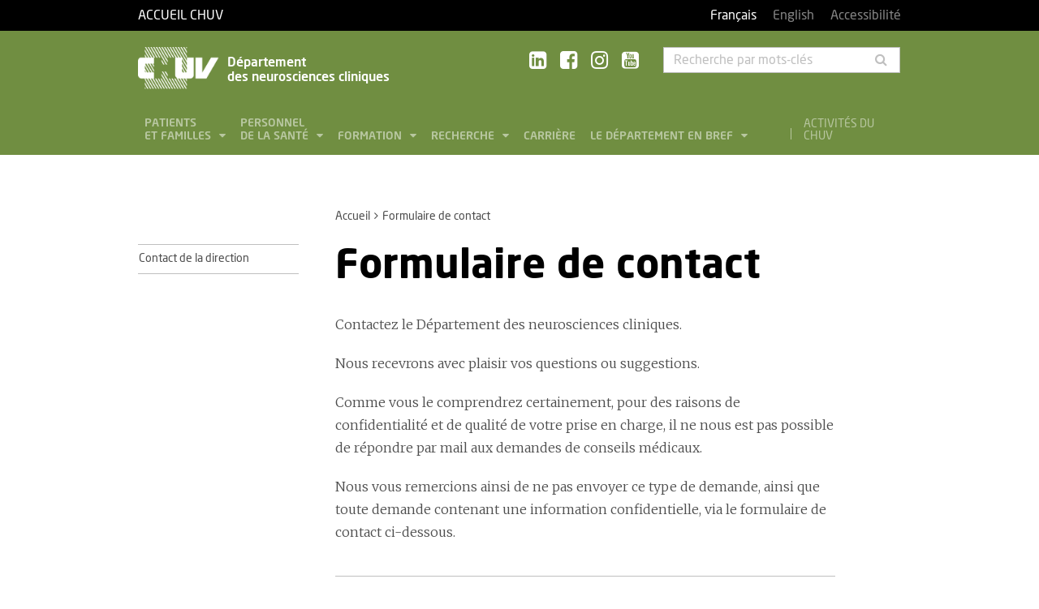

--- FILE ---
content_type: text/html; charset=utf-8
request_url: https://www.chuv.ch/fr/neurosciences/dnc-home/formulaires/formulaire-de-contact?tx_chuvforms%5Bcontact%5D=5271&cHash=aebe4e2104670384631d4b6e6c5935ca
body_size: 8231
content:
<!DOCTYPE html>
<html lang="fr-FR">
<head>

<meta charset="utf-8">
<!-- 
	TYPO3 by ideative, provided by Idéative, http://www.ideative.ch/

	This website is powered by TYPO3 - inspiring people to share!
	TYPO3 is a free open source Content Management Framework initially created by Kasper Skaarhoj and licensed under GNU/GPL.
	TYPO3 is copyright 1998-2026 of Kasper Skaarhoj. Extensions are copyright of their respective owners.
	Information and contribution at https://typo3.org/
-->


<link rel="shortcut icon" href="/typo3conf/ext/site_package/Resources/Public/Icons/Favicons/favicon.ico" type="image/vnd.microsoft.icon">

<meta http-equiv="x-ua-compatible" content="IE=edge" />
<meta name="generator" content="TYPO3 CMS" />
<meta name="viewport" content="width=device-width, initial-scale=1.0" />
<meta name="robots" content="INDEX, FOLLOW" />
<meta name="referrer" content="no-referrer" />
<meta property="og:title" content="Formulaire de contact" />
<meta property="og:site_name" content="CHUV" />
<meta name="twitter:card" content="summary" />
<meta name="google" content="notranslate" />
<meta name="apple-mobile-web-app-capable" content="no" />


<link rel="stylesheet" type="text/css" href="/typo3temp/assets/compressed/merged-752ca64d860930e2cc444c7c7344b407.css?1768384525" media="all">







<title>Formulaire de contact - Département des neurosciences cliniques - CHUV</title><!-- Matomo -->
<script>
  var _paq = window._paq = window._paq || [];
  /* tracker methods like "setCustomDimension" should be called before "trackPageView" */
  _paq.push(['trackPageView']);
  _paq.push(['enableLinkTracking']);
  (function() {
    var u="//matomo-web.chuv.ch/";
    _paq.push(['setTrackerUrl', u+'matomo.php']);
    _paq.push(['setSiteId', '2']);
    var secondaryTracker = 'https://piwik.chuv.ch/matomo.php';
    var secondaryWebsiteId = '2';
    _paq.push(['addTracker', secondaryTracker, secondaryWebsiteId]);
    var d=document, g=d.createElement('script'), s=d.getElementsByTagName('script')[0];
    g.async=true; g.src=u+'matomo.js'; s.parentNode.insertBefore(g,s);
  })();
</script>
<!-- End Matomo Code --><meta http-equiv="X-UA-Compatible" content="IE=edge"><meta name="geo.region" content="CH-VD"><meta name="geo.placename" content="Lausanne"><meta name="geo.position" content="46.525247;6.642534"><meta name="ICBM" content="46.525247, 6.642534"><link rel="apple-touch-icon" sizes="180x180" href="/typo3conf/ext/site_package/Resources/Public/Icons/Favicons/apple-touch-icon.png" /><link rel="icon" type="image/png" sizes="32x32" href="/typo3conf/ext/site_package/Resources/Public/Icons/Favicons/favicon-32x32.png" /><link rel="icon" type="image/png" sizes="16x16" href="/typo3conf/ext/site_package/Resources/Public/Icons/Favicons/favicon-16x16.png" /><link rel="manifest" href="/typo3conf/ext/site_package/Resources/Public/Icons/Favicons/manifest.json" /><link rel="mask-icon" href="/typo3conf/ext/site_package/Resources/Public/Icons/Favicons/safari-pinned-tab.svg" color="#999999" /><link rel="shortcut icon" href="/typo3conf/ext/site_package/Resources/Public/Icons/Favicons/favicon.ico" /><meta name="msapplication-TileColor" content="#707070" /><meta name="msapplication-TileImage" content="/typo3conf/ext/site_package/Resources/Public/Icons/Favicons/mstile-144x144.png" /><meta name="msapplication-config" content="/typo3conf/ext/site_package/Resources/Public/Icons/Favicons/browserconfig.xml" /><meta name="theme-color" content="#ffffff" /><meta name="google-site-verification" content="Ss4BgqMAJ9qSH9Tva01fOJ3ySHZpRt7jJnGTZ7bqLmE">                <script type="text/javascript">
                    (function(w, d, s, f) {
                 w[f] = w[f] || {conf: function () { (w[f].data = w[f].data || []).push(arguments);}};
                 var l = d.createElement(s), e = d.getElementsByTagName(s)[0];
                 l.async = 1; l.src = 'https://ws.facil-iti.com/tag/faciliti-tag.min.js'; e.parentNode.insertBefore(l, e);
                 }(window, document, 'script', 'FACIL_ITI'));
                 FACIL_ITI.conf('userId', '51fec189-3d82-11e8-a878-000c298ed446');
                 </script><script>var dataTablesLangFile = ' /typo3conf/ext/site_package/Resources/Public/JavaScript/DataTables/localisation/fr_FR.json';</script>
<link rel="alternate" hreflang="fr-FR" href="https://www.chuv.ch/fr/neurosciences/dnc-home/formulaires/formulaire-de-contact?tx_chuvforms%5Bcontact%5D=5271&amp;cHash=aebe4e2104670384631d4b6e6c5935ca"/>
<link rel="alternate" hreflang="en-GB" href="https://www.chuv.ch/en/neurosciences/dnc-home/formulaires/contact-form?tx_chuvforms%5Bcontact%5D=5271&amp;cHash=aebe4e2104670384631d4b6e6c5935ca"/>
<link rel="alternate" hreflang="x-default" href="https://www.chuv.ch/fr/neurosciences/dnc-home/formulaires/formulaire-de-contact?tx_chuvforms%5Bcontact%5D=5271&amp;cHash=aebe4e2104670384631d4b6e6c5935ca"/>

<link rel="canonical" href="https://www.chuv.ch/fr/neurosciences/dnc-home/formulaires/formulaire-de-contact?tx_chuvforms%5Bcontact%5D=5271&amp;cHash=aebe4e2104670384631d4b6e6c5935ca"/>


</head>
<body id="p66250" class="page-66250 pagelevel-3 language-0 backendlayout-pagets__ChuvNormalPage layout-default chuv-theme fougere">



<div
        class="page mm-page mm-slideout body-bg"
        id="page"><section class="top-bar"><div class="container"><div class="row"><div class="col-xs-6 col-md-4"><a id="logo" href="https://www.chuv.ch/fr/chuv-home">
                        Accueil CHUV
                    </a></div><div class="col-xs-6 col-md-8 hidden-md hidden-lg text-right"><a href="#mobile-menu"><i class="fa fa-bars" aria-hidden="true"></i></a></div><div class="col-xs-6 col-md-8"><div class="language-links"><a class="active " href="/fr/neurosciences/dnc-home/formulaires/formulaire-de-contact?tx_chuvforms%5Bcontact%5D=5271&amp;cHash=aebe4e2104670384631d4b6e6c5935ca" hreflang="fr-FR" title="Français"><span>Français</span></a><a class=" " href="/en/neurosciences/dnc-home/formulaires/contact-form?tx_chuvforms%5Bcontact%5D=5271&amp;cHash=aebe4e2104670384631d4b6e6c5935ca" hreflang="en-GB" title="English"><span>English</span></a><span role="separator" class="divider"></span><a rel="noopener noreferrer" data-faciliti-popin="" target="_blank" href="https://ws.facil-iti.com/">Accessibilité</a></div></div></div></div><div class="menu-mobile"><nav id="mobile-menu"><ul><li id="mobile-menu-placeholder" data-url="/fr/neurosciences/dnc-home/formulaires/formulaire-de-contact?timestamp=1768884955&amp;type=1011&amp;cHash=c544c659b1623a3e3df87bbe087f4b8c"><i class="fa fa-spinner fa-spin" aria-hidden="true"></i><span>Chargement...</span></li><li><span class="main"><a href="https://www.chuv.ch/fr/chuv-home/patients-et-familles/specialites-medicales/activites-du-chuv" target="" class="menu-list-item"
                                           title="Activités du CHUV" rel="">
                                            
                                            Activités du CHUV
                                        </a></span></li><li class="languages"><section class="language-bar"><div class="container"><div class="row"><div class="col-xs-12"><div class="language-links"><a class="active " href="/fr/neurosciences/dnc-home/formulaires/formulaire-de-contact?tx_chuvforms%5Bcontact%5D=5271&amp;cHash=aebe4e2104670384631d4b6e6c5935ca" hreflang="fr-FR" title="Français"><span>Français</span></a><a class=" " href="/en/neurosciences/dnc-home/formulaires/contact-form?tx_chuvforms%5Bcontact%5D=5271&amp;cHash=aebe4e2104670384631d4b6e6c5935ca" hreflang="en-GB" title="English"><span>English</span></a></div></div></div></div></section></li></ul></nav></div></section><header class="header-desktop"><div class="container"><div class="row"><div class="col-xs-12 col-sm-9 col-md-5"><div class=""><div class="brand part"><a title="CHUV" href="/fr/neurosciences/dnc-home"><img src="/typo3conf/ext/site_package/Resources/Public/Patternlab/images/chuv.png"
                                         alt="CHUV"><span >
                                        Département<br>des neurosciences cliniques
                                    </span></a></div></div></div><div class="col-xs-4 col-md-3 hidden-xs hidden-sm"><div class="socials" id="socials"><a href="https://www.linkedin.com/company/chuv" title="CHUV sur Linkedin+" target="_blank" rel="noopener noreferrer noopener noreferrer"><i class="fa fa-linkedin-square"></i></a>&nbsp;
                     <a href="https://www.facebook.com/CHUVLausanne" title="@CHUV sur Facebook" target="_blank" rel="noopener noreferrer noopener noreferrer"><i class="fa fa-facebook-square"></i></a>&nbsp;
                     
                         <a href="https://www.instagram.com/chuvlausanne/" title="@CHUV sur Instagram" target="_blank" rel="noopener noreferrer noopener noreferrer"><i class="fa fa-instagram"></i></a>&nbsp;
                     
                     
                    
                         <a href="https://www.youtube.com/@chuvlausanne" title="@CHUV sur Youtube" target="_blank" rel="noopener noreferrer noopener noreferrer"><i class="fa fa-youtube-square"></i></a></div></div><div class="col-xs-4 hidden-xs hidden-sm"><form class="input-group" method="get" id="main-search"
                    action="/fr/neurosciences/dnc-home/rechercher" autocomplete="off" data-suggest="/fr/neurosciences/dnc-home/rechercher?type=7384&filters='tags_stringM':'tags_stringM:140,'hhnFR':'NOT url:*/fr/hhn*'"><input name="tx_solr[q]" class="form-control tx-solr-q js-solr-q tx-solr-suggest tx-solr-suggest-focus"
                           placeholder="Recherche par mots-clés"
                           aria-describedby="desc-s-u"
                           type="text"><span class="input-group-btn"><button class="btn" type="submit"><i class="fa fa-search fa-fw"></i></button></span><span class="sr-only" id="desc-s-u">Recherche par mots-clés</span><input type="hidden" name="L" value="0" /><input type="hidden" name="id" value="66261" /></form></div></div><div class="row hidden-xs hidden-sm"><div class="col-xs-12"><div class="main-nav" id="mainNav"><div class="nav-left"><ul><li role="presentation" class=""><a href="/fr/neurosciences/dnc-home/patients-et-familles"
                                           data-target="#menu_66268"
                                           target=""
                                           title="Patients et familles"
                                           rel=""
                                           class="dropdown">
                                            Patients<br />
et familles

                                        </a></li><li role="presentation" class=""><a href="/fr/neurosciences/dnc-home/personnel-de-la-sante"
                                           data-target="#menu_66267"
                                           target=""
                                           title="Personnel de la santé"
                                           rel=""
                                           class="dropdown">
                                            Personnel<br />
de la santé

                                        </a></li><li role="presentation" class=""><a href="/fr/neurosciences/dnc-home/formation"
                                           data-target="#menu_66266"
                                           target=""
                                           title="Formation"
                                           rel=""
                                           class="dropdown">
                                            Formation

                                        </a></li><li role="presentation" class=""><a href="/fr/neurosciences/dnc-home/recherche"
                                           data-target="#menu_66265"
                                           target=""
                                           title="Recherche"
                                           rel=""
                                           class="dropdown">
                                            Recherche

                                        </a></li><li role="presentation" class=""><a href="https://www.chuv.ch/fr/carriere/accueil"
                                           data-target="#menu_66263"
                                           target=""
                                           title="Carrière"
                                           rel=""
                                           class="">
                                            Carrière

                                        </a></li><li role="presentation" class=""><a href="/fr/neurosciences/dnc-home/le-departement-en-bref"
                                           data-target="#menu_66264"
                                           target=""
                                           title="Le département en bref"
                                           rel=""
                                           class="dropdown">
                                            Le département en bref

                                        </a></li></ul></div><div class="nav-right"><ul><li role="separator" class="divider"></li><li role="presentation" class="activites"><a href="https://www.chuv.ch/fr/chuv-home/patients-et-familles/specialites-medicales/activites-du-chuv">
                                        Activités du CHUV

                                    </a></li></ul></div></div></div></div></div><div class="container container-menu"><div class="main-menu" id="mainMenu"><div class="menu" id="menu_66268"><div class="menu-block"><div class="menu-list"><a class="menu-list-item title"
                                               href="/fr/neurosciences/dnc-home/patients-et-familles/maladies-traitees" target=""
                                               rel=""
                                               title="Maladies traitées">
                                                Maladies traitées
                                                
                                            </a></div></div><div class="menu-block"><div class="menu-list"><a class="menu-list-item title"
                                               href="/fr/neurosciences/dnc-home/patients-et-familles/organisation-des-soins" target=""
                                               rel=""
                                               title="Organisation des soins">
                                                Organisation des soins
                                                
                                            </a></div></div><div class="menu-block"><div class="menu-list"><a class="menu-list-item title"
                                               href="/fr/neurosciences/dnc-home/patients-et-familles/exercices-de-rehabilitation-a-domicile" target=""
                                               rel=""
                                               title="Exercices de réhabilitation à domicile">
                                                Exercices de réhabilitation à domicile
                                                
                                            </a><a class="menu-list-item"
                                                           href="/fr/neurosciences/dnc-home/patients-et-familles/exercices-de-rehabilitation-a-domicile/membre-superieur" target=""
                                                           rel=""
                                                           title="Membre supérieur">
                                                            Membre supérieur
                                                            
                                                        </a><a class="menu-list-item"
                                                           href="/fr/neurosciences/dnc-home/patients-et-familles/exercices-de-rehabilitation-a-domicile/membre-inferieur" target=""
                                                           rel=""
                                                           title="Membre inférieur">
                                                            Membre inférieur
                                                            
                                                        </a><a class="menu-list-item"
                                                           href="/fr/neurosciences/dnc-home/patients-et-familles/exercices-de-rehabilitation-a-domicile/tronc" target=""
                                                           rel=""
                                                           title="Tronc">
                                                            Tronc
                                                            
                                                        </a><a class="menu-list-item"
                                                           href="/fr/neurosciences/dnc-home/patients-et-familles/exercices-de-rehabilitation-a-domicile/visage" target=""
                                                           rel=""
                                                           title="Visage">
                                                            Visage
                                                            
                                                        </a><a class="menu-list-item"
                                                           href="/fr/neurosciences/dnc-home/patients-et-familles/exercices-de-rehabilitation-a-domicile/equilibre" target=""
                                                           rel=""
                                                           title="Equilibre">
                                                            Equilibre
                                                            
                                                        </a><a class="menu-list-item"
                                                           href="/fr/neurosciences/dnc-home/patients-et-familles/exercices-de-rehabilitation-a-domicile/parkinson" target=""
                                                           rel=""
                                                           title="Parkinson">
                                                            Parkinson
                                                            
                                                        </a><a class="menu-list-item"
                                                           href="/fr/neurosciences/dnc-home/patients-et-familles/exercices-de-rehabilitation-a-domicile/orl" target=""
                                                           rel=""
                                                           title="ORL">
                                                            ORL
                                                            
                                                        </a></div></div></div><div class="menu" id="menu_66267"><div class="menu-block"><div class="menu-list"><a class="menu-list-item title"
                                               href="/fr/neurosciences/dnc-home/personnel-de-la-sante/plateforme-devaluation-et-de-prise-en-charge-des-troubles-neuro-cognitifs" target=""
                                               rel=""
                                               title="Plateforme d&#039;évaluation et de prise en charge des troubles neuro-cognitifs">
                                                Plateforme d&#039;évaluation et de prise en charge des troubles neuro-cognitifs
                                                
                                            </a><a class="menu-list-item"
                                                           href="/fr/neurosciences/dnc-home/personnel-de-la-sante/plateforme-devaluation-et-de-prise-en-charge-des-troubles-neuro-cognitifs/services-du-dnc-avec-une-activite-en-neurologie-cognitive-et-comportementale" target=""
                                                           rel=""
                                                           title="Services du DNC avec une activité en neurologie cognitive et comportementale">
                                                            Services du DNC avec une activité en neurologie cognitive et comportementale
                                                            
                                                        </a><a class="menu-list-item"
                                                           href="/fr/neurosciences/dnc-home/personnel-de-la-sante/plateforme-devaluation-et-de-prise-en-charge-des-troubles-neuro-cognitifs/evenements-et-formations-en-neurologie-cognitive-et-comportementale" target=""
                                                           rel=""
                                                           title="Evénements et formations en neurologie cognitive et comportementale">
                                                            Evénements et formations en neurologie cognitive et comportementale
                                                            
                                                        </a></div></div><div class="menu-block"><div class="menu-list"><a class="menu-list-item title"
                                               href="/fr/neurosciences/dnc-home/personnel-de-la-sante/contacts-par-service-centre" target=""
                                               rel=""
                                               title="Contacts par service/centre">
                                                Contacts par service/centre
                                                
                                            </a><a class="menu-list-item"
                                                           href="/fr/neurosciences/dnc-home/personnel-de-la-sante/contacts-par-service-centre/service-de-neurologie" target=""
                                                           rel=""
                                                           title="Service de neurologie">
                                                            Service de neurologie
                                                            
                                                        </a><a class="menu-list-item"
                                                           href="/fr/neurosciences/dnc-home/personnel-de-la-sante/contacts-par-service-centre/service-de-neurochirurgie" target=""
                                                           rel=""
                                                           title="Service de neurochirurgie">
                                                            Service de neurochirurgie
                                                            
                                                        </a><a class="menu-list-item"
                                                           href="/fr/neurosciences/dnc-home/personnel-de-la-sante/contacts-par-service-centre/service-universitaire-de-neurorehabilitation" target=""
                                                           rel=""
                                                           title="Service universitaire de neuroréhabilitation">
                                                            Service universitaire de neuroréhabilitation
                                                            
                                                        </a><a class="menu-list-item"
                                                           href="/fr/neurosciences/dnc-home/personnel-de-la-sante/contacts-par-service-centre/centre-leenaards-de-la-memoire" target=""
                                                           rel=""
                                                           title="Centre Leenaards de la mémoire">
                                                            Centre Leenaards de la mémoire
                                                            
                                                        </a><a class="menu-list-item"
                                                           href="/fr/neurosciences/dnc-home/personnel-de-la-sante/contacts-par-service-centre/service-de-chirurgie-spinale" target=""
                                                           rel=""
                                                           title="Service de chirurgie spinale">
                                                            Service de chirurgie spinale
                                                            
                                                        </a></div></div><div class="menu-block bg-white"><div class="menu-list"><a class="menu-list-item title"
                                               href="/fr/neurosciences/dnc-home/personnel-de-la-sante/medchuv-un-portail-pour-les-medecins" target=""
                                               rel=""
                                               title="medCHUV: un portail pour les médecins">
                                                medCHUV: un portail pour les médecins
                                                
                                            </a><a class="menu-list-item"
                                                           href="/fr/neurosciences/dnc-home/personnel-de-la-sante/medchuv-un-portail-pour-les-medecins/adresser-un-patient" target=""
                                                           rel=""
                                                           title="Adresser un patient">
                                                            Adresser un patient
                                                            
                                                        </a><a class="menu-list-item"
                                                           href="/fr/neurosciences/dnc-home/personnel-de-la-sante/medchuv-un-portail-pour-les-medecins/hospitaliser-un-patient" target=""
                                                           rel=""
                                                           title="Hospitaliser un patient">
                                                            Hospitaliser un patient
                                                            
                                                        </a><a class="menu-list-item"
                                                           href="/fr/neurosciences/dnc-home/personnel-de-la-sante/medchuv-un-portail-pour-les-medecins/adresser-un-dossier-pour-avis" target=""
                                                           rel=""
                                                           title="Adresser un dossier pour avis">
                                                            Adresser un dossier pour avis
                                                            
                                                        </a><a class="menu-list-item"
                                                           href="/fr/neurosciences/dnc-home/personnel-de-la-sante/medchuv-un-portail-pour-les-medecins/obtenir-un-extrait-de-dossier" target=""
                                                           rel=""
                                                           title="Obtenir un extrait de dossier">
                                                            Obtenir un extrait de dossier
                                                            
                                                        </a><a class="menu-list-item secure"
                                                           href="https://med.chuv.ch/" target="_blank"
                                                           rel="noopener noreferrer"
                                                           title="Accéder au portail">
                                                            Accéder au portail
                                                            
                                                                    <i class="fa fa-lock" aria-hidden="true"></i></a></div></div></div><div class="menu" id="menu_66266"><div class="menu-block"><div class="menu-list"><a class="menu-list-item title"
                                               href="/fr/neurosciences/dnc-home/formation/service-de-neurologie" target=""
                                               rel=""
                                               title="Service de neurologie">
                                                Service de neurologie
                                                
                                            </a></div></div><div class="menu-block"><div class="menu-list"><a class="menu-list-item title"
                                               href="/fr/neurosciences/dnc-home/formation/neurochirurgie" target=""
                                               rel=""
                                               title="Neurochirurgie">
                                                Neurochirurgie
                                                
                                            </a></div></div><div class="menu-block"><div class="menu-list"><a class="menu-list-item title"
                                               href="/fr/neurosciences/dnc-home/formation/service-universitaire-de-neurorehabilitation" target=""
                                               rel=""
                                               title="Service universitaire de neuroréhabilitation">
                                                Service universitaire de neuroréhabilitation
                                                
                                            </a></div></div><div class="menu-block"><div class="menu-list"><a class="menu-list-item title"
                                               href="/fr/neurosciences/dnc-home/formation/centre-leenaards-de-la-memoire" target=""
                                               rel=""
                                               title="Centre Leenaards de la mémoire">
                                                Centre Leenaards de la mémoire
                                                
                                            </a></div></div><div class="menu-block"><div class="menu-list"><a class="menu-list-item title"
                                               href="/fr/neurosciences/dnc-home/formation/formations-continues-du-departement" target=""
                                               rel=""
                                               title="Formations continues du Département">
                                                Formations continues du Département
                                                
                                            </a></div></div><div class="menu-block"><div class="menu-list"><a class="menu-list-item title"
                                               href="/fr/neurosciences/dnc-home/formation/colloque-des-neurosciences-cliniques" target=""
                                               rel=""
                                               title="Colloque des neurosciences cliniques">
                                                Colloque des neurosciences cliniques
                                                
                                            </a></div></div></div><div class="menu" id="menu_66265"><div class="menu-block"><div class="menu-list"><a class="menu-list-item title"
                                               href="/fr/neurosciences/dnc-home/recherche/centre-de-recherche-en-neurosciences" target=""
                                               rel=""
                                               title="Centre de recherche en neurosciences">
                                                Centre de recherche en neurosciences
                                                
                                            </a><a class="menu-list-item"
                                                           href="/fr/neurosciences/dnc-home/recherche/centre-de-recherche-en-neurosciences/neurotech" target=""
                                                           rel=""
                                                           title="NeuroTech">
                                                            NeuroTech
                                                            
                                                        </a><a class="menu-list-item"
                                                           href="/fr/neurosciences/dnc-home/recherche/centre-de-recherche-en-neurosciences/autres-laboratoires" target=""
                                                           rel=""
                                                           title="Autres laboratoires">
                                                            Autres laboratoires
                                                            
                                                        </a></div></div><div class="menu-block"><div class="menu-list"><a class="menu-list-item title"
                                               href="/fr/neurosciences/dnc-home/recherche/axes-de-recherche" target=""
                                               rel=""
                                               title="Axes de recherche">
                                                Axes de recherche
                                                
                                            </a><a class="menu-list-item"
                                                           href="/fr/neurosciences/dnc-home/recherche/axes-de-recherche/service-de-neurologie" target=""
                                                           rel=""
                                                           title="Service de neurologie">
                                                            Service de neurologie
                                                            
                                                        </a><a class="menu-list-item"
                                                           href="/fr/neurosciences/dnc-home/recherche/axes-de-recherche/service-de-neurochirurgie" target=""
                                                           rel=""
                                                           title="Service de neurochirurgie">
                                                            Service de neurochirurgie
                                                            
                                                        </a><a class="menu-list-item"
                                                           href="/fr/neurosciences/dnc-home/recherche/axes-de-recherche/service-de-neuropsychologie-et-neurorehabilitation" target=""
                                                           rel=""
                                                           title="Service de neuropsychologie et neuroréhabilitation">
                                                            Service de neuropsychologie et neuroréhabilitation
                                                            
                                                        </a><a class="menu-list-item"
                                                           href="/fr/neurosciences/dnc-home/recherche/axes-de-recherche/unite-de-neuro-reeducation-aigue" target=""
                                                           rel=""
                                                           title="Unité de neuro-rééducation aiguë">
                                                            Unité de neuro-rééducation aiguë
                                                            
                                                        </a><a class="menu-list-item"
                                                           href="/fr/neurosciences/dnc-home/recherche/axes-de-recherche/centre-leenaards-de-la-memoire" target=""
                                                           rel=""
                                                           title="Centre Leenaards de la mémoire">
                                                            Centre Leenaards de la mémoire
                                                            
                                                        </a></div></div></div><div class="menu" id="menu_66264"><div class="menu-block"><div class="menu-list"><a class="menu-list-item title"
                                               href="/fr/neurosciences/dnc-home/le-departement-en-bref/nos-entites" target=""
                                               rel=""
                                               title="Nos entités">
                                                Nos entités
                                                
                                            </a></div></div><div class="menu-block"><div class="menu-list"><a class="menu-list-item title"
                                               href="/fr/neurosciences/dnc-home/le-departement-en-bref/equipe-dirigeante" target=""
                                               rel=""
                                               title="Equipe dirigeante">
                                                Equipe dirigeante
                                                
                                            </a><a class="menu-list-item"
                                                           href="/fr/neurosciences/dnc-home/le-departement-en-bref/equipe-dirigeante/comite-de-direction" target=""
                                                           rel=""
                                                           title="Comité de direction">
                                                            Comité de direction
                                                            
                                                        </a><a class="menu-list-item"
                                                           href="/fr/neurosciences/dnc-home/le-departement-en-bref/equipe-dirigeante/pr-philippe-ryvlin-1" target=""
                                                           rel=""
                                                           title="Pr Philippe Ryvlin">
                                                            Pr Philippe Ryvlin
                                                            
                                                        </a></div></div><div class="menu-block"><div class="menu-list"><a class="menu-list-item title"
                                               href="/fr/neurosciences/dnc-home/le-departement-en-bref/missions-et-valeurs" target=""
                                               rel=""
                                               title="Missions et valeurs">
                                                Missions et valeurs
                                                
                                            </a></div></div><div class="menu-block"><div class="menu-list"><a class="menu-list-item title"
                                               href="/fr/neurosciences/dnc-home/le-departement-en-bref/historique" target=""
                                               rel=""
                                               title="Historique">
                                                Historique
                                                
                                            </a></div></div><div class="menu-block"><div class="menu-list"><a class="menu-list-item title"
                                               href="/fr/neurosciences/dnc-home/le-departement-en-bref/les-neurosciences-lemaniques" target=""
                                               rel=""
                                               title="Les neurosciences lémaniques">
                                                Les neurosciences lémaniques
                                                
                                            </a><a class="menu-list-item"
                                                           href="/fr/neurosciences/dnc-home/le-departement-en-bref/les-neurosciences-lemaniques/programmes-lemaniques-de-recherche-sur-le-cerveau" target=""
                                                           rel=""
                                                           title="Programmes lémaniques de recherche sur le cerveau">
                                                            Programmes lémaniques de recherche sur le cerveau
                                                            
                                                        </a><a class="menu-list-item"
                                                           href="/fr/neurosciences/dnc-home/le-departement-en-bref/les-neurosciences-lemaniques/centres-a-lausanne" target=""
                                                           rel=""
                                                           title="Centres à Lausanne">
                                                            Centres à Lausanne
                                                            
                                                        </a><a class="menu-list-item"
                                                           href="/fr/neurosciences/dnc-home/le-departement-en-bref/les-neurosciences-lemaniques/recherche-a-geneve-et-dans-les-entreprises" target=""
                                                           rel=""
                                                           title="Recherche à Genève et dans les entreprises">
                                                            Recherche à Genève et dans les entreprises
                                                            
                                                        </a></div></div></div></div></div></header><section class="cols"><div class="container"><div class="row hidden-xs hidden-sm"><div class="col-xs-12 col-md-3"></div><div class="col-xs-12 col-md-8"><ol class="breadcrumb"><li><a href="/fr/neurosciences/dnc-home" target="" title="Accueil">Accueil</a></li><!-- On detail pages, check if there's a dedicated TS object to fetch the record's title --><li class="active">Formulaire de contact</li></ol></div></div><div class="row"><div class="col-xs-12 col-md-3 col-sidebar"><div class="hidden-xs hidden-sm"><div class="secondary-menu" id="accordion" data-accordion="true"><div class="secondary-menu-item"><a class=""
                               href="/fr/neurosciences/dnc-home/formulaires/formulaire-de-contact" target="" title="Contact de la direction">
                                Contact de la direction
                                
                            </a></div></div></div></div><div class="col-xs-12 col-md-8 col-content"><!--TYPO3SEARCH_begin--><h1>Formulaire de contact</h1><div id="c166490" class="frame frame-default frame-type-textmedia frame-layout-0 frame-space-before-none frame-space-after-none"><p>Contactez le Département des neurosciences cliniques.</p><p>Nous recevrons avec plaisir vos questions ou suggestions.</p><p>Comme vous le comprendrez certainement, pour des raisons de confidentialité et de qualité de votre prise en charge, il ne nous est pas possible de répondre par mail aux demandes de conseils médicaux.</p><p>Nous vous remercions ainsi de ne pas envoyer ce type de demande, ainsi que toute demande contenant une information confidentielle, via le formulaire de contact ci-dessous.</p></div><div class="nav-list"><a rel="noopener noreferrer" href="https://recrutement.chuv.ch/" target="_blank" class="nav-list-item">
                                Offres d&#039;emplois et candidatures spontanées
                            </a></div><div id="c166489" class="frame frame-default frame-type-form_formframework frame-layout-0 frame-space-before-none frame-space-after-none">

	

		<form enctype="multipart/form-data" method="post" class="form-horizontal" id="contactFormSetup-166489" action="/fr/neurosciences/dnc-home/formulaires/formulaire-de-contact?tx_form_formframework%5Baction%5D=perform&amp;tx_form_formframework%5Bcontroller%5D=FormFrontend&amp;cHash=a8ec57e7ccd770566b3c5c41213a815b#contactFormSetup-166489">
<div><input type="hidden" name="tx_form_formframework[contactFormSetup-166489][__state]" value="TzozOToiVFlQTzNcQ01TXEZvcm1cRG9tYWluXFJ1bnRpbWVcRm9ybVN0YXRlIjoyOntzOjI1OiIAKgBsYXN0RGlzcGxheWVkUGFnZUluZGV4IjtpOjA7czoxMzoiACoAZm9ybVZhbHVlcyI7YTowOnt9fQ==9f88d890a0f826dea0594ba13b3d6730d600621b" /><input type="hidden" name="tx_form_formframework[__trustedProperties]" value="a:1:{s:23:&quot;contactFormSetup-166489&quot;;a:9:{s:4:&quot;name&quot;;i:1;s:18:&quot;0UI67yENlwTMouOcH1&quot;;i:1;s:5:&quot;email&quot;;i:1;s:7:&quot;message&quot;;i:1;s:10:&quot;conditions&quot;;i:1;s:11:&quot;turnstile-1&quot;;i:1;s:13:&quot;chuvContactId&quot;;i:1;s:8:&quot;referrer&quot;;i:1;s:13:&quot;__currentPage&quot;;i:1;}}fabe1fba92154c507843ec03e063ee74cb0eae77" />
</div>

			

	
		<h2 class="text-center">Soumettez votre question ou suggestion</h2>
	
	
		

	

	<div class="form-group">
		
			<label class="col-xs-12 col-sm-5 col-md-4 control-label" for="contactFormSetup-166489-name">Votre prénom / nom:
<span class="required">*</span>

</label>
		
		<div class="col-xs-12 col-sm-4">
			
				
		<input required="required" class=" form-control" id="contactFormSetup-166489-name" type="text" name="tx_form_formframework[contactFormSetup-166489][name]" value="" />
	
				
			
			
		</div>
	</div>






	
		

		<input autocomplete="0UI67yENlwTMouOcH1" aria-hidden="true" id="contactFormSetup-166489-0UI67yENlwTMouOcH1" style="position:absolute; margin:0 0 0 -999em;" tabindex="-1" type="text" name="tx_form_formframework[contactFormSetup-166489][0UI67yENlwTMouOcH1]" />
	


	
		

	

	<div class="form-group">
		
			<label class="col-xs-12 col-sm-5 col-md-4 control-label" for="contactFormSetup-166489-email">Votre adresse email:
<span class="required">*</span>

</label>
		
		<div class="col-xs-12 col-sm-4">
			
				
		<input required="required" class=" form-control" id="contactFormSetup-166489-email" type="text" name="tx_form_formframework[contactFormSetup-166489][email]" value="" />
	
				
			
			
		</div>
	</div>






	
		

	

	<div class="form-group">
		
			<label class="col-xs-12 col-sm-5 col-md-4 control-label" for="contactFormSetup-166489-message">Votre message:
<span class="required">*</span>

</label>
		
		<div class="col-xs-12 col-sm-6">
			
				
		<textarea placeholder="" required="required" rows="3" cols="3" class=" form-control" id="contactFormSetup-166489-message" name="tx_form_formframework[contactFormSetup-166489][message]"></textarea>
	
				
			
			
		</div>
	</div>






	
		


	

	<div class="form-group">
		
		<div class="col-xs-12 col-sm-6 col-sm-offset-5 col-md-offset-4">
			
				
		<div class="form-check">
			<label class=" form-check-label">
				<input type="hidden" name="tx_form_formframework[contactFormSetup-166489][conditions]" value="" /><input required="required" elementClassAttribute="checkbox-inline" pidCondition="408259" id="contactFormSetup-166489-conditions" type="checkbox" name="tx_form_formframework[contactFormSetup-166489][conditions]" value="Oui" />
				J&#039;accepte les 
				<a target="_blank" href="/fr/neurosciences/dnc-home/formulaires/formulaire-de-contact/conditions-dutilisation">
					conditions d&#039;utilisation
				</a>
				du formulaire de contact.
			</label>
		</div>
	
				
			
			
		</div>
	</div>




<div class="form-group form-group-spaced">
	<div class="col-xs-12 col-sm-4 col-sm-offset-5 col-md-offset-4 text-center">
		* = champs obligatoires
	</div>
</div>


	
		


        <div class="cf-turnstile" data-sitekey="0x4AAAAAAAyNLFobvZb55Uo0"></div>
        
            

	<div class="form-group">
		
		<div class="turnstile">
			
				
                <input id="contactFormSetup-166489-turnstile-1" type="hidden" name="tx_form_formframework[contactFormSetup-166489][turnstile-1]" value="1" />
            
				
			
			
		</div>
	</div>



        
    



	
		

	<input id="contactFormSetup-166489-chuvContactId" type="hidden" name="tx_form_formframework[contactFormSetup-166489][chuvContactId]" value="5271" />



	
		

	<input id="contactFormSetup-166489-referrer" type="hidden" name="tx_form_formframework[contactFormSetup-166489][referrer]" value="No referrer" />



	



			<div class="actions">
				
<nav class="form-navigation">
    <div class="form-group" role="group">
        
        
                <div class="col-xs-12 col-sm-4 col-sm-offset-5 col-md-offset-4 text-center">
                    <button class="btn btn-primary" type="submit" name="tx_form_formframework[contactFormSetup-166489][__currentPage]" value="1">
                        Envoyer
                    </button>
                </div>
            
    </div>
</nav>


			</div>
		</form>



	


</div><!--TYPO3SEARCH_end--><div class="clearfix"></div><div class="row"></div></div></div></div></section><section class="footer"><div class="container"><div class="row"><div class="col-xs-12 col-sm-9" id="footer-logos"><div class="logo logo-vd"><a rel="noopener noreferrer" href="https://www.vd.ch/" title="État de Vaud" target="_blank"><img src="/typo3conf/ext/site_package/Resources/Public/Patternlab/images/etat_de_vaud.svg"
                                 alt="État de Vaud"></a></div><div class="logo logo-chuv"><a href="https://www.chuv.ch/fr/chuv-home" title="Centre hospitalier universitaire vaudois"><img src="/typo3conf/ext/site_package/Resources/Public/Patternlab/images/chuv_grey.svg"
                                 alt="Centre hospitalier universitaire vaudois"></a><div class="address d-none d-sm-inline-block">
                            Département des <br>
neurosciences cliniques<br>
Bâtiment Champ de l'Air<br>
Rue du Bugnon 21<br>
1011 Lausanne<br />+41 21 314 1111
                        </div></div><div class="logo logo-unil bloc-unil-fbm"><a rel="noopener noreferrer" href="http://www.unil.ch/" title="Université de Lausanne" target="_blank"><img src="/typo3conf/ext/site_package/Resources/Public/Patternlab/images/unil.svg"
                                 alt="Université de Lausanne"></a><a rel="noopener noreferrer" href="https://www.unil.ch/fbm/home.html" title="Faculté de biologie et de médecine" target="_blank" class="logo-fbm">
                            Faculté de biologie et de médecine
                        </a></div></div><div class="col-xs-12 d-block d-sm-none"><div class="address">
                        Département des <br>
neurosciences cliniques<br>
Bâtiment Champ de l'Air<br>
Rue du Bugnon 21<br>
1011 Lausanne<br />+41 21 314 1111
                    </div></div><div class="col-xs-12 col-sm-3"><div class="address links"><a href="/fr/neurosciences/dnc-home/le-departement-en-bref/impressum" target="_top">
                                Impressum
                            </a><br/><a href="/fr/neurosciences/dnc-home/le-departement-en-bref/informations-juridiques" target="_top">
                                Informations juridiques
                            </a><br/><a href="/fr/neurosciences/dnc/dnc-home/plan-du-site" target="_top">
                                Plan du site
                            </a><br/><a href="/fr/neurosciences/dnc-home/formulaires/formulaire-de-contact" target="_top">
                                Contact de la direction
                            </a></div></div></div></div></section><section class="bottom-update"><div class="container"><div class="row"><div class="col-xs-12 socials"><a rel="noopener noreferrer" href="https://www.linkedin.com/company/chuv" title="CHUV sur Linkedin+" target="_blank"><i class="fa fa-linkedin-square"></i></a><a rel="noopener noreferrer" href="https://www.facebook.com/CHUVLausanne" title="@CHUV sur Facebook" target="_blank"><i class="fa fa-facebook-square"></i></a><a rel="noopener noreferrer" href="https://www.instagram.com/chuvlausanne/" title="@CHUV sur Instagram" target="_blank"><i class="fa fa-instagram"></i></a><i class="fa fa-twitter-square"></i></div></div><div class="row"><div class="col-xs-12">
                        &nbsp;Dernière mise à jour le 08/05/2019 à 10:09
                    </div></div></div></section><a class="scroll-top" title="Scroll to top" href="#top"><span class="scroll-top-icon"></span></a></div>


<script src="/typo3temp/assets/compressed/merged-71ad6ae01c069bc2d7ca6fe3ed45c780.js?1737974728" type="text/javascript"></script>
<script src="https://challenges.cloudflare.com/turnstile/v0/api.js?render=explicit&amp;onload=onloadTurnstileCallback" type="text/javascript" async="async" defer="defer"></script>


<script src="/typo3temp/assets/compressed/merged-524767725c2edd38a116315c779ecdb6.js?1649349769" type="text/javascript"></script>




</body>
</html>

--- FILE ---
content_type: text/html; charset=utf-8
request_url: https://www.chuv.ch/fr/neurosciences/dnc-home/formulaires/formulaire-de-contact?timestamp=1768884955&type=1011&cHash=c544c659b1623a3e3df87bbe087f4b8c
body_size: 3404
content:


<li><span class="main">Patients et familles</span><ul><li><a href="/fr/neurosciences/dnc-home/patients-et-familles" target="" class="menu-list-item"
                               title="Patients et familles" rel=""><span>Patients et familles</span></a></li><li><a href="/fr/neurosciences/dnc-home/patients-et-familles/maladies-traitees" target="" class="menu-list-item"
                               title="Maladies traitées" rel=""><span>Maladies traitées</span></a></li><li><a href="/fr/neurosciences/dnc-home/patients-et-familles/organisation-des-soins" target="" class="menu-list-item"
                               title="Organisation des soins" rel=""><span>Organisation des soins</span></a></li><li><span class="main">Exercices de réhabilitation à domicile</span><ul><li><a href="/fr/neurosciences/dnc-home/patients-et-familles/exercices-de-rehabilitation-a-domicile" target="" class="menu-list-item"
                               title="Exercices de réhabilitation à domicile" rel=""><span>Exercices de réhabilitation à domicile</span></a></li><li><a href="/fr/neurosciences/dnc-home/patients-et-familles/exercices-de-rehabilitation-a-domicile/membre-superieur" target="" class="menu-list-item"
                               title="Membre supérieur" rel=""><span>Membre supérieur</span></a></li><li><a href="/fr/neurosciences/dnc-home/patients-et-familles/exercices-de-rehabilitation-a-domicile/membre-inferieur" target="" class="menu-list-item"
                               title="Membre inférieur" rel=""><span>Membre inférieur</span></a></li><li><a href="/fr/neurosciences/dnc-home/patients-et-familles/exercices-de-rehabilitation-a-domicile/tronc" target="" class="menu-list-item"
                               title="Tronc" rel=""><span>Tronc</span></a></li><li><a href="/fr/neurosciences/dnc-home/patients-et-familles/exercices-de-rehabilitation-a-domicile/visage" target="" class="menu-list-item"
                               title="Visage" rel=""><span>Visage</span></a></li><li><a href="/fr/neurosciences/dnc-home/patients-et-familles/exercices-de-rehabilitation-a-domicile/equilibre" target="" class="menu-list-item"
                               title="Equilibre" rel=""><span>Equilibre</span></a></li><li><a href="/fr/neurosciences/dnc-home/patients-et-familles/exercices-de-rehabilitation-a-domicile/parkinson" target="" class="menu-list-item"
                               title="Parkinson" rel=""><span>Parkinson</span></a></li><li><a href="/fr/neurosciences/dnc-home/patients-et-familles/exercices-de-rehabilitation-a-domicile/orl" target="" class="menu-list-item"
                               title="ORL" rel=""><span>ORL</span></a></li></ul></li></ul></li><li><span class="main">Personnel de la santé</span><ul><li><a href="/fr/neurosciences/dnc-home/personnel-de-la-sante" target="" class="menu-list-item"
                               title="Personnel de la santé" rel=""><span>Personnel de la santé</span></a></li><li><span class="main">Plateforme d&#039;évaluation et de prise en charge des troubles neuro-cognitifs</span><ul><li><a href="/fr/neurosciences/dnc-home/personnel-de-la-sante/plateforme-devaluation-et-de-prise-en-charge-des-troubles-neuro-cognitifs" target="" class="menu-list-item"
                               title="Plateforme d&#039;évaluation et de prise en charge des troubles neuro-cognitifs" rel=""><span>Plateforme d&#039;évaluation et de prise en charge des troubles neuro-cognitifs</span></a></li><li><a href="/fr/neurosciences/dnc-home/personnel-de-la-sante/plateforme-devaluation-et-de-prise-en-charge-des-troubles-neuro-cognitifs/services-du-dnc-avec-une-activite-en-neurologie-cognitive-et-comportementale" target="" class="menu-list-item"
                               title="Services du DNC avec une activité en neurologie cognitive et comportementale" rel=""><span>Services du DNC avec une activité en neurologie cognitive et comportementale</span></a></li><li><a href="/fr/neurosciences/dnc-home/personnel-de-la-sante/plateforme-devaluation-et-de-prise-en-charge-des-troubles-neuro-cognitifs/evenements-et-formations-en-neurologie-cognitive-et-comportementale" target="" class="menu-list-item"
                               title="Evénements et formations en neurologie cognitive et comportementale" rel=""><span>Evénements et formations en neurologie cognitive et comportementale</span></a></li></ul></li><li><span class="main">Contacts par service/centre</span><ul><li><a href="/fr/neurosciences/dnc-home/personnel-de-la-sante/contacts-par-service-centre" target="" class="menu-list-item"
                               title="Contacts par service/centre" rel=""><span>Contacts par service/centre</span></a></li><li><a href="/fr/neurosciences/dnc-home/personnel-de-la-sante/contacts-par-service-centre/service-de-neurologie" target="" class="menu-list-item"
                               title="Service de neurologie" rel=""><span>Service de neurologie</span></a></li><li><a href="/fr/neurosciences/dnc-home/personnel-de-la-sante/contacts-par-service-centre/service-de-neurochirurgie" target="" class="menu-list-item"
                               title="Service de neurochirurgie" rel=""><span>Service de neurochirurgie</span></a></li><li><a href="/fr/neurosciences/dnc-home/personnel-de-la-sante/contacts-par-service-centre/service-universitaire-de-neurorehabilitation" target="" class="menu-list-item"
                               title="Service universitaire de neuroréhabilitation" rel=""><span>Service universitaire de neuroréhabilitation</span></a></li><li><a href="/fr/neurosciences/dnc-home/personnel-de-la-sante/contacts-par-service-centre/centre-leenaards-de-la-memoire" target="" class="menu-list-item"
                               title="Centre Leenaards de la mémoire" rel=""><span>Centre Leenaards de la mémoire</span></a></li><li><a href="/fr/neurosciences/dnc-home/personnel-de-la-sante/contacts-par-service-centre/service-de-chirurgie-spinale" target="" class="menu-list-item"
                               title="Service de chirurgie spinale" rel=""><span>Service de chirurgie spinale</span></a></li></ul></li><li><span class="main">medCHUV: un portail pour les médecins</span><ul><li><a href="/fr/neurosciences/dnc-home/personnel-de-la-sante/medchuv-un-portail-pour-les-medecins" target="" class="menu-list-item"
                               title="medCHUV: un portail pour les médecins" rel=""><span>medCHUV: un portail pour les médecins</span></a></li><li><a href="/fr/neurosciences/dnc-home/personnel-de-la-sante/medchuv-un-portail-pour-les-medecins/adresser-un-patient" target="" class="menu-list-item"
                               title="Adresser un patient" rel=""><span>Adresser un patient</span></a></li><li><a href="/fr/neurosciences/dnc-home/personnel-de-la-sante/medchuv-un-portail-pour-les-medecins/hospitaliser-un-patient" target="" class="menu-list-item"
                               title="Hospitaliser un patient" rel=""><span>Hospitaliser un patient</span></a></li><li><a href="/fr/neurosciences/dnc-home/personnel-de-la-sante/medchuv-un-portail-pour-les-medecins/adresser-un-dossier-pour-avis" target="" class="menu-list-item"
                               title="Adresser un dossier pour avis" rel=""><span>Adresser un dossier pour avis</span></a></li><li><a href="/fr/neurosciences/dnc-home/personnel-de-la-sante/medchuv-un-portail-pour-les-medecins/obtenir-un-extrait-de-dossier" target="" class="menu-list-item"
                               title="Obtenir un extrait de dossier" rel=""><span>Obtenir un extrait de dossier</span></a></li><li><a href="https://med.chuv.ch/" target="_blank" class="menu-list-item secure"
                               title="Accéder au portail" rel="noopener noreferrer"><i class="fa fa-lock" aria-hidden="true"></i><span>Accéder au portail</span></a></li></ul></li></ul></li><li><span class="main">Formation</span><ul><li><a href="/fr/neurosciences/dnc-home/formation" target="" class="menu-list-item"
                               title="Formation" rel=""><span>Formation</span></a></li><li><a href="/fr/neurosciences/dnc-home/formation/service-de-neurologie" target="" class="menu-list-item"
                               title="Service de neurologie" rel=""><span>Service de neurologie</span></a></li><li><a href="/fr/neurosciences/dnc-home/formation/neurochirurgie" target="" class="menu-list-item"
                               title="Neurochirurgie" rel=""><span>Neurochirurgie</span></a></li><li><a href="/fr/neurosciences/dnc-home/formation/service-universitaire-de-neurorehabilitation" target="" class="menu-list-item"
                               title="Service universitaire de neuroréhabilitation" rel=""><span>Service universitaire de neuroréhabilitation</span></a></li><li><a href="/fr/neurosciences/dnc-home/formation/centre-leenaards-de-la-memoire" target="" class="menu-list-item"
                               title="Centre Leenaards de la mémoire" rel=""><span>Centre Leenaards de la mémoire</span></a></li><li><a href="/fr/neurosciences/dnc-home/formation/formations-continues-du-departement" target="" class="menu-list-item"
                               title="Formations continues du Département" rel=""><span>Formations continues du Département</span></a></li><li><a href="/fr/neurosciences/dnc-home/formation/colloque-des-neurosciences-cliniques" target="" class="menu-list-item"
                               title="Colloque des neurosciences cliniques" rel=""><span>Colloque des neurosciences cliniques</span></a></li></ul></li><li><span class="main">Recherche</span><ul><li><a href="/fr/neurosciences/dnc-home/recherche" target="" class="menu-list-item"
                               title="Recherche" rel=""><span>Recherche</span></a></li><li><span class="main">Centre de recherche en neurosciences</span><ul><li><a href="/fr/neurosciences/dnc-home/recherche/centre-de-recherche-en-neurosciences" target="" class="menu-list-item"
                               title="Centre de recherche en neurosciences" rel=""><span>Centre de recherche en neurosciences</span></a></li><li><span class="main">NeuroTech</span><ul><li><a href="/fr/neurosciences/dnc-home/recherche/centre-de-recherche-en-neurosciences/neurotech" target="" class="menu-list-item"
                               title="NeuroTech" rel=""><span>NeuroTech</span></a></li><li><a href="/fr/neurosciences/dnc-home/recherche/centre-de-recherche-en-neurosciences/neurotech/highlight-projects" target="" class="menu-list-item"
                               title="Highlight projects" rel=""><span>Highlight projects</span></a></li><li><span class="main">Research labs</span><ul><li><a href="/fr/neurosciences/dnc-home/recherche/centre-de-recherche-en-neurosciences/neurotech/research-labs" target="" class="menu-list-item"
                               title="Research labs" rel=""><span>Research labs</span></a></li><li><span class="main">Teams</span><ul><li><a href="/fr/neurosciences/dnc-home/recherche/centre-de-recherche-en-neurosciences/neurotech/research-labs/teams" target="" class="menu-list-item"
                               title="Teams" rel=""><span>Teams</span></a></li><li><a href="/fr/neurosciences/dnc-home/recherche/centre-de-recherche-en-neurosciences/neurotech/research-labs/teams/directors" target="" class="menu-list-item"
                               title="Directors" rel=""><span>Directors</span></a></li><li><a href="/fr/neurosciences/dnc-home/recherche/centre-de-recherche-en-neurosciences/neurotech/research-labs/teams/managers" target="" class="menu-list-item"
                               title="Managers" rel=""><span>Managers</span></a></li><li><a href="/fr/neurosciences/dnc-home/recherche/centre-de-recherche-en-neurosciences/neurotech/research-labs/teams/administrative" target="" class="menu-list-item"
                               title="Administrative" rel=""><span>Administrative</span></a></li><li><a href="/fr/neurosciences/dnc-home/recherche/centre-de-recherche-en-neurosciences/neurotech/research-labs/teams/principal-investigators" target="" class="menu-list-item"
                               title="Principal Investigators" rel=""><span>Principal Investigators</span></a></li><li><a href="/fr/neurosciences/dnc-home/recherche/centre-de-recherche-en-neurosciences/neurotech/research-labs/teams/scientists" target="" class="menu-list-item"
                               title="Scientists" rel=""><span>Scientists</span></a></li><li><a href="/fr/neurosciences/dnc-home/recherche/centre-de-recherche-en-neurosciences/neurotech/research-labs/teams/research-clinicians" target="" class="menu-list-item"
                               title="Research Clinicians" rel=""><span>Research Clinicians</span></a></li><li><a href="/fr/neurosciences/dnc-home/recherche/centre-de-recherche-en-neurosciences/neurotech/research-labs/teams/phd-students" target="" class="menu-list-item"
                               title="PhD Students" rel=""><span>PhD Students</span></a></li><li><a href="/fr/neurosciences/dnc-home/recherche/centre-de-recherche-en-neurosciences/neurotech/research-labs/teams/specialists" target="" class="menu-list-item"
                               title="Specialists" rel=""><span>Specialists</span></a></li><li><a href="/fr/neurosciences/dnc-home/recherche/centre-de-recherche-en-neurosciences/neurotech/research-labs/teams/alumni" target="" class="menu-list-item"
                               title="Alumni" rel=""><span>Alumni</span></a></li></ul></li><li><span class="main">NeuroRehab Research Center@NeuroTech</span><ul><li><a href="/fr/neurosciences/dnc-home/recherche/centre-de-recherche-en-neurosciences/neurotech/research-labs/neurorehab-research-centerneurotech" target="" class="menu-list-item"
                               title="NeuroRehab Research Center@NeuroTech" rel=""><span>NeuroRehab Research Center@NeuroTech</span></a></li><li><a href="/fr/neurosciences/dnc-home/recherche/centre-de-recherche-en-neurosciences/neurotech/research-labs/neurorehab-research-centerneurotech/research-axes" target="" class="menu-list-item"
                               title="Research axes" rel=""><span>Research axes</span></a></li><li><a href="/fr/neurosciences/dnc-home/recherche/centre-de-recherche-en-neurosciences/neurotech/research-labs/neurorehab-research-centerneurotech/highlight-project-flagship-swissneurorehab" target="" class="menu-list-item"
                               title="Highlight project : Flagship SwissNeurorehab" rel=""><span>Highlight project : Flagship SwissNeurorehab</span></a></li><li><a href="/fr/neurosciences/dnc-home/recherche/centre-de-recherche-en-neurosciences/neurotech/research-labs/neurorehab-research-centerneurotech/team" target="" class="menu-list-item"
                               title="Team" rel=""><span>Team</span></a></li><li><a href="/fr/neurosciences/dnc-home/recherche/centre-de-recherche-en-neurosciences/neurotech/research-labs/neurorehab-research-centerneurotech/grants" target="" class="menu-list-item"
                               title="Grants" rel=""><span>Grants</span></a></li><li><a href="/fr/neurosciences/dnc-home/recherche/centre-de-recherche-en-neurosciences/neurotech/research-labs/neurorehab-research-centerneurotech/publications" target="" class="menu-list-item"
                               title="Publications" rel=""><span>Publications</span></a></li></ul></li><li><span class="main">NeuroScape@NeuroTech</span><ul><li><a href="/fr/neurosciences/dnc-home/recherche/centre-de-recherche-en-neurosciences/neurotech/research-labs/neuroscapeneurotech" target="" class="menu-list-item"
                               title="NeuroScape@NeuroTech" rel=""><span>NeuroScape@NeuroTech</span></a></li><li><a href="/fr/neurosciences/dnc-home/recherche/centre-de-recherche-en-neurosciences/neurotech/research-labs/neuroscapeneurotech/research-axes" target="" class="menu-list-item"
                               title="Research axes" rel=""><span>Research axes</span></a></li><li><a href="/fr/neurosciences/dnc-home/recherche/centre-de-recherche-en-neurosciences/neurotech/research-labs/neuroscapeneurotech/highlight-project-cognitive-neurorehabilitation-in-ms-iict" target="" class="menu-list-item"
                               title="Highlight project : Cognitive neurorehabilitation in MS (IICT)" rel=""><span>Highlight project : Cognitive neurorehabilitation in MS (IICT)</span></a></li><li><a href="/fr/neurosciences/dnc-home/recherche/centre-de-recherche-en-neurosciences/neurotech/research-labs/neuroscapeneurotech/team" target="" class="menu-list-item"
                               title="Team" rel=""><span>Team</span></a></li><li><a href="/fr/neurosciences/dnc-home/recherche/centre-de-recherche-en-neurosciences/neurotech/research-labs/neuroscapeneurotech/grants" target="" class="menu-list-item"
                               title="Grants" rel=""><span>Grants</span></a></li><li><a href="/fr/neurosciences/dnc-home/recherche/centre-de-recherche-en-neurosciences/neurotech/research-labs/neuroscapeneurotech/publications" target="" class="menu-list-item"
                               title="Publications" rel=""><span>Publications</span></a></li></ul></li><li><span class="main">NeuroDigital@NeuroTech</span><ul><li><a href="/fr/neurosciences/dnc-home/recherche/centre-de-recherche-en-neurosciences/neurotech/research-labs/neurodigitalneurotech" target="" class="menu-list-item"
                               title="NeuroDigital@NeuroTech" rel=""><span>NeuroDigital@NeuroTech</span></a></li><li><a href="/fr/neurosciences/dnc-home/recherche/centre-de-recherche-en-neurosciences/neurotech/research-labs/neurodigitalneurotech/episave" target="" class="menu-list-item"
                               title="EpiSave" rel=""><span>EpiSave</span></a></li><li><a href="/fr/neurosciences/dnc-home/recherche/centre-de-recherche-en-neurosciences/neurotech/research-labs/neurodigitalneurotech/data-sharing-platforms" target="" class="menu-list-item"
                               title="Data Sharing Platforms" rel=""><span>Data Sharing Platforms</span></a></li><li><a href="/fr/neurosciences/dnc-home/recherche/centre-de-recherche-en-neurosciences/neurotech/research-labs/neurodigitalneurotech/wearables-and-iot-biomarkers" target="" class="menu-list-item"
                               title="Wearables and IoT Biomarkers" rel=""><span>Wearables and IoT Biomarkers</span></a></li><li><a href="/fr/neurosciences/dnc-home/recherche/centre-de-recherche-en-neurosciences/neurotech/research-labs/neurodigitalneurotech/highlight-project-ebrains-20" target="" class="menu-list-item"
                               title="Highlight project EBRAINS 2.0" rel=""><span>Highlight project EBRAINS 2.0</span></a></li><li><a href="/fr/neurosciences/dnc-home/recherche/centre-de-recherche-en-neurosciences/neurotech/research-labs/neurodigitalneurotech/team" target="" class="menu-list-item"
                               title="Team" rel=""><span>Team</span></a></li><li><a href="/fr/neurosciences/dnc-home/recherche/centre-de-recherche-en-neurosciences/neurotech/research-labs/neurodigitalneurotech/grants" target="" class="menu-list-item"
                               title="Grants" rel=""><span>Grants</span></a></li><li><a href="/fr/neurosciences/dnc-home/recherche/centre-de-recherche-en-neurosciences/neurotech/research-labs/neurodigitalneurotech/publications" target="" class="menu-list-item"
                               title="Publications" rel=""><span>Publications</span></a></li></ul></li><li><span class="main">MySpace@NeuroTech</span><ul><li><a href="/fr/neurosciences/dnc-home/recherche/centre-de-recherche-en-neurosciences/neurotech/research-labs/myspaceneurotech" target="" class="menu-list-item"
                               title="MySpace@NeuroTech" rel=""><span>MySpace@NeuroTech</span></a></li><li><a href="/fr/neurosciences/dnc-home/recherche/centre-de-recherche-en-neurosciences/neurotech/research-labs/myspaceneurotech/research-axes" target="" class="menu-list-item"
                               title="Research axes" rel=""><span>Research axes</span></a></li><li><a href="/fr/neurosciences/dnc-home/recherche/centre-de-recherche-en-neurosciences/neurotech/research-labs/myspaceneurotech/highlight-project-cognitive-immunitiy-snsf-synergia" target="" class="menu-list-item"
                               title="Highlight project : Cognitive immunitiy : SNSF Synergia" rel=""><span>Highlight project : Cognitive immunitiy : SNSF Synergia</span></a></li><li><a href="/fr/neurosciences/dnc-home/recherche/centre-de-recherche-en-neurosciences/neurotech/research-labs/myspaceneurotech/team" target="" class="menu-list-item"
                               title="Team" rel=""><span>Team</span></a></li><li><a href="/fr/neurosciences/dnc-home/recherche/centre-de-recherche-en-neurosciences/neurotech/research-labs/myspaceneurotech/grants" target="" class="menu-list-item"
                               title="Grants" rel=""><span>Grants</span></a></li><li><a href="/fr/neurosciences/dnc-home/recherche/centre-de-recherche-en-neurosciences/neurotech/research-labs/myspaceneurotech/publications" target="" class="menu-list-item"
                               title="Publications" rel=""><span>Publications</span></a></li></ul></li></ul></li><li><a href="/fr/neurosciences/dnc-home/recherche/centre-de-recherche-en-neurosciences/neurotech/facilities-digital-platforms" target="" class="menu-list-item"
                               title="Facilities &amp; digital platforms" rel=""><span>Facilities &amp; digital platforms</span></a></li><li><a href="/fr/neurosciences/dnc-home/recherche/centre-de-recherche-en-neurosciences/neurotech/ongoing-clinicial-trials" target="" class="menu-list-item"
                               title="Ongoing clinicial trials" rel=""><span>Ongoing clinicial trials</span></a></li><li><a href="/fr/neurosciences/dnc-home/recherche/centre-de-recherche-en-neurosciences/neurotech/news-events" target="" class="menu-list-item"
                               title="News &amp; Events" rel=""><span>News &amp; Events</span></a></li><li><a href="/fr/neurosciences/dnc-home/recherche/centre-de-recherche-en-neurosciences/neurotech/job-opportunities" target="" class="menu-list-item"
                               title="Job opportunities" rel=""><span>Job opportunities</span></a></li><li><a href="/fr/neurosciences/dnc-home/recherche/centre-de-recherche-en-neurosciences/neurotech/get-in-touch" target="" class="menu-list-item"
                               title="Get in touch" rel=""><span>Get in touch</span></a></li></ul></li><li><span class="main">Autres laboratoires</span><ul><li><a href="/fr/neurosciences/dnc-home/recherche/centre-de-recherche-en-neurosciences/autres-laboratoires" target="" class="menu-list-item"
                               title="Autres laboratoires" rel=""><span>Autres laboratoires</span></a></li><li><a href="/fr/neurosciences/dnc-home/recherche/centre-de-recherche-en-neurosciences/autres-laboratoires/laboratoire-de-recherche-en-neuro-imagerie" target="" class="menu-list-item"
                               title="Laboratoire de recherche en neuro-imagerie" rel=""><span>Laboratoire de recherche en neuro-imagerie</span></a></li><li><a href="/fr/neurosciences/dnc-home/recherche/centre-de-recherche-en-neurosciences/autres-laboratoires/laboratoire-des-neurotherapies-cellulaires-et-moleculaires" target="" class="menu-list-item"
                               title="Laboratoire des neurothérapies cellulaires et moléculaires" rel=""><span>Laboratoire des neurothérapies cellulaires et moléculaires</span></a></li><li><a href="/fr/neurosciences/dnc-home/recherche/centre-de-recherche-en-neurosciences/autres-laboratoires/laboratoires-des-maladies-cerebrovasculaires" target="" class="menu-list-item"
                               title="Laboratoires des maladies cérébrovasculaires" rel=""><span>Laboratoires des maladies cérébrovasculaires</span></a></li><li><a href="/fr/neurosciences/dnc-home/recherche/centre-de-recherche-en-neurosciences/autres-laboratoires/laboratoire-de-neuro-immunologie" target="" class="menu-list-item"
                               title="Laboratoire de neuro-immunologie" rel=""><span>Laboratoire de neuro-immunologie</span></a></li><li><a href="/fr/neurosciences/dnc-home/recherche/centre-de-recherche-en-neurosciences/autres-laboratoires/laboratoire-de-biologie-et-genetique-des-tumeurs-cerebrales" target="" class="menu-list-item"
                               title="Laboratoire de biologie et génétique des tumeurs cérébrales" rel=""><span>Laboratoire de biologie et génétique des tumeurs cérébrales</span></a></li><li><a href="/fr/neurosciences/dnc-home/recherche/centre-de-recherche-en-neurosciences/autres-laboratoires/laboratoire-de-lunite-nerf-muscle" target="" class="menu-list-item"
                               title="Laboratoire de l&#039;Unité nerf-muscle" rel=""><span>Laboratoire de l&#039;Unité nerf-muscle</span></a></li><li><a href="/fr/neurosciences/dnc-home/recherche/centre-de-recherche-en-neurosciences/autres-laboratoires/laboratoire-des-sciences-cognitives" target="" class="menu-list-item"
                               title="Laboratoire des sciences cognitives" rel=""><span>Laboratoire des sciences cognitives</span></a></li><li><a href="/fr/neurosciences/dnc-home/recherche/centre-de-recherche-en-neurosciences/autres-laboratoires/laboratoire-de-recherche-en-neuroreeducation-aiguee" target="" class="menu-list-item"
                               title="Laboratoire de recherche en neurorééducation aigüe" rel=""><span>Laboratoire de recherche en neurorééducation aigüe</span></a></li><li><a href="/fr/neurosciences/dnc-home/recherche/centre-de-recherche-en-neurosciences/autres-laboratoires/laboratoire-pour-lexploration-de-la-memoire-en-neurosciences" target="" class="menu-list-item"
                               title="Laboratoire pour l&#039;exploration de la mémoire en neurosciences" rel=""><span>Laboratoire pour l&#039;exploration de la mémoire en neurosciences</span></a></li><li><a href="/fr/neurosciences/dnc-home/recherche/centre-de-recherche-en-neurosciences/autres-laboratoires/laboratoire-de-recherche-en-neurochirurgie-clinique" target="" class="menu-list-item"
                               title="Laboratoire de recherche en neurochirurgie clinique" rel=""><span>Laboratoire de recherche en neurochirurgie clinique</span></a></li><li><a href="/fr/neurosciences/dnc-home/recherche/centre-de-recherche-en-neurosciences/autres-laboratoires/laboratoire-neurorestore-centre-defitech-de-neurotherapies-interventionnelles" target="" class="menu-list-item"
                               title="Laboratoire NeuroRestore, Centre Defitech de neurothérapies interventionnelles" rel=""><span>Laboratoire NeuroRestore, Centre Defitech de neurothérapies interventionnelles</span></a></li></ul></li></ul></li><li><span class="main">Axes de recherche</span><ul><li><a href="/fr/neurosciences/dnc-home/recherche/axes-de-recherche" target="" class="menu-list-item"
                               title="Axes de recherche" rel=""><span>Axes de recherche</span></a></li><li><span class="main">Service de neurologie</span><ul><li><a href="/fr/neurosciences/dnc-home/recherche/axes-de-recherche/service-de-neurologie" target="" class="menu-list-item"
                               title="Service de neurologie" rel=""><span>Service de neurologie</span></a></li><li><a href="/fr/neurosciences/dnc-home/recherche/axes-de-recherche/service-de-neurologie/epileptologie" target="" class="menu-list-item"
                               title="Epileptologie" rel=""><span>Epileptologie</span></a></li><li><a href="/fr/neurosciences/dnc-home/recherche/axes-de-recherche/service-de-neurologie/accidents-vasculaires-cerebraux" target="" class="menu-list-item"
                               title="Accidents vasculaires cérébraux" rel=""><span>Accidents vasculaires cérébraux</span></a></li><li><a href="/fr/neurosciences/dnc-home/recherche/axes-de-recherche/service-de-neurologie/mouvements-anormaux" target="" class="menu-list-item"
                               title="Mouvements anormaux" rel=""><span>Mouvements anormaux</span></a></li><li><a href="/fr/neurosciences/dnc-home/recherche/axes-de-recherche/service-de-neurologie/neuro-immunologie" target="" class="menu-list-item"
                               title="Neuro-immunologie" rel=""><span>Neuro-immunologie</span></a></li><li><a href="/fr/neurosciences/dnc-home/recherche/axes-de-recherche/service-de-neurologie/pathologies-neuro-musculaires-enmg-et-laboratoire-de-neurophysiologie" target="" class="menu-list-item"
                               title="Pathologies neuro-musculaires, ENMG et laboratoire de neurophysiologie" rel=""><span>Pathologies neuro-musculaires, ENMG et laboratoire de neurophysiologie</span></a></li><li><a href="/fr/neurosciences/dnc-home/recherche/axes-de-recherche/service-de-neurologie/neuro-oncologie" target="" class="menu-list-item"
                               title="Neuro-oncologie" rel=""><span>Neuro-oncologie</span></a></li></ul></li><li><a href="/fr/neurosciences/dnc-home/recherche/axes-de-recherche/service-de-neurochirurgie" target="" class="menu-list-item"
                               title="Service de neurochirurgie" rel=""><span>Service de neurochirurgie</span></a></li><li><a href="/fr/neurosciences/dnc-home/recherche/axes-de-recherche/service-de-neuropsychologie-et-neurorehabilitation" target="" class="menu-list-item"
                               title="Service de neuropsychologie et neuroréhabilitation" rel=""><span>Service de neuropsychologie et neuroréhabilitation</span></a></li><li><a href="/fr/neurosciences/dnc-home/recherche/axes-de-recherche/unite-de-neuro-reeducation-aigue" target="" class="menu-list-item"
                               title="Unité de neuro-rééducation aiguë" rel=""><span>Unité de neuro-rééducation aiguë</span></a></li><li><a href="/fr/neurosciences/dnc-home/recherche/axes-de-recherche/centre-leenaards-de-la-memoire" target="" class="menu-list-item"
                               title="Centre Leenaards de la mémoire" rel=""><span>Centre Leenaards de la mémoire</span></a></li></ul></li></ul></li><li><span class="main"><a href="https://www.chuv.ch/fr/carriere/accueil" target="" class="menu-list-item"
                                           title="Carrière" rel="">
                                            
                                            Carrière
                                        </a></span></li><li><span class="main">Le département en bref</span><ul><li><a href="/fr/neurosciences/dnc-home/le-departement-en-bref" target="" class="menu-list-item"
                               title="Le département en bref" rel=""><span>Le département en bref</span></a></li><li><a href="/fr/neurosciences/dnc-home/le-departement-en-bref/nos-entites" target="" class="menu-list-item"
                               title="Nos entités" rel=""><span>Nos entités</span></a></li><li><span class="main">Equipe dirigeante</span><ul><li><a href="/fr/neurosciences/dnc-home/le-departement-en-bref/equipe-dirigeante" target="" class="menu-list-item"
                               title="Equipe dirigeante" rel=""><span>Equipe dirigeante</span></a></li><li><a href="/fr/neurosciences/dnc-home/le-departement-en-bref/equipe-dirigeante/comite-de-direction" target="" class="menu-list-item"
                               title="Comité de direction" rel=""><span>Comité de direction</span></a></li><li><a href="/fr/neurosciences/dnc-home/le-departement-en-bref/equipe-dirigeante/pr-philippe-ryvlin-1" target="" class="menu-list-item"
                               title="Pr Philippe Ryvlin" rel=""><span>Pr Philippe Ryvlin</span></a></li></ul></li><li><a href="/fr/neurosciences/dnc-home/le-departement-en-bref/missions-et-valeurs" target="" class="menu-list-item"
                               title="Missions et valeurs" rel=""><span>Missions et valeurs</span></a></li><li><a href="/fr/neurosciences/dnc-home/le-departement-en-bref/historique" target="" class="menu-list-item"
                               title="Historique" rel=""><span>Historique</span></a></li><li><span class="main">Les neurosciences lémaniques</span><ul><li><a href="/fr/neurosciences/dnc-home/le-departement-en-bref/les-neurosciences-lemaniques" target="" class="menu-list-item"
                               title="Les neurosciences lémaniques" rel=""><span>Les neurosciences lémaniques</span></a></li><li><a href="/fr/neurosciences/dnc-home/le-departement-en-bref/les-neurosciences-lemaniques/programmes-lemaniques-de-recherche-sur-le-cerveau" target="" class="menu-list-item"
                               title="Programmes lémaniques de recherche sur le cerveau" rel=""><span>Programmes lémaniques de recherche sur le cerveau</span></a></li><li><a href="/fr/neurosciences/dnc-home/le-departement-en-bref/les-neurosciences-lemaniques/centres-a-lausanne" target="" class="menu-list-item"
                               title="Centres à Lausanne" rel=""><span>Centres à Lausanne</span></a></li><li><a href="/fr/neurosciences/dnc-home/le-departement-en-bref/les-neurosciences-lemaniques/recherche-a-geneve-et-dans-les-entreprises" target="" class="menu-list-item"
                               title="Recherche à Genève et dans les entreprises" rel=""><span>Recherche à Genève et dans les entreprises</span></a></li></ul></li></ul></li>

